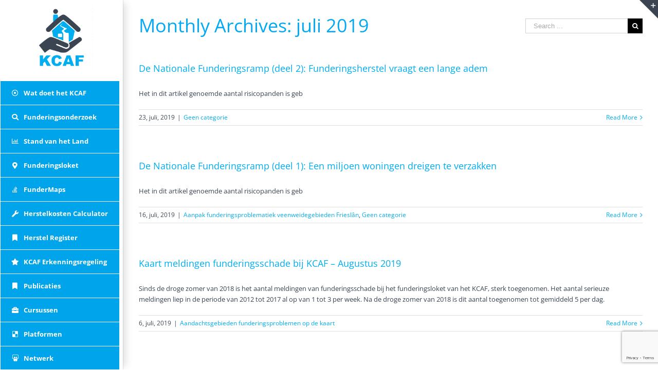

--- FILE ---
content_type: text/html; charset=utf-8
request_url: https://www.google.com/recaptcha/api2/anchor?ar=1&k=6Ld_OLUmAAAAAKyHtQ5HPlRvQxSQORMMAXQy-58m&co=aHR0cHM6Ly93d3cua2NhZi5ubDo0NDM.&hl=en&v=PoyoqOPhxBO7pBk68S4YbpHZ&size=invisible&anchor-ms=20000&execute-ms=30000&cb=ao8cwbfhuhki
body_size: 48756
content:
<!DOCTYPE HTML><html dir="ltr" lang="en"><head><meta http-equiv="Content-Type" content="text/html; charset=UTF-8">
<meta http-equiv="X-UA-Compatible" content="IE=edge">
<title>reCAPTCHA</title>
<style type="text/css">
/* cyrillic-ext */
@font-face {
  font-family: 'Roboto';
  font-style: normal;
  font-weight: 400;
  font-stretch: 100%;
  src: url(//fonts.gstatic.com/s/roboto/v48/KFO7CnqEu92Fr1ME7kSn66aGLdTylUAMa3GUBHMdazTgWw.woff2) format('woff2');
  unicode-range: U+0460-052F, U+1C80-1C8A, U+20B4, U+2DE0-2DFF, U+A640-A69F, U+FE2E-FE2F;
}
/* cyrillic */
@font-face {
  font-family: 'Roboto';
  font-style: normal;
  font-weight: 400;
  font-stretch: 100%;
  src: url(//fonts.gstatic.com/s/roboto/v48/KFO7CnqEu92Fr1ME7kSn66aGLdTylUAMa3iUBHMdazTgWw.woff2) format('woff2');
  unicode-range: U+0301, U+0400-045F, U+0490-0491, U+04B0-04B1, U+2116;
}
/* greek-ext */
@font-face {
  font-family: 'Roboto';
  font-style: normal;
  font-weight: 400;
  font-stretch: 100%;
  src: url(//fonts.gstatic.com/s/roboto/v48/KFO7CnqEu92Fr1ME7kSn66aGLdTylUAMa3CUBHMdazTgWw.woff2) format('woff2');
  unicode-range: U+1F00-1FFF;
}
/* greek */
@font-face {
  font-family: 'Roboto';
  font-style: normal;
  font-weight: 400;
  font-stretch: 100%;
  src: url(//fonts.gstatic.com/s/roboto/v48/KFO7CnqEu92Fr1ME7kSn66aGLdTylUAMa3-UBHMdazTgWw.woff2) format('woff2');
  unicode-range: U+0370-0377, U+037A-037F, U+0384-038A, U+038C, U+038E-03A1, U+03A3-03FF;
}
/* math */
@font-face {
  font-family: 'Roboto';
  font-style: normal;
  font-weight: 400;
  font-stretch: 100%;
  src: url(//fonts.gstatic.com/s/roboto/v48/KFO7CnqEu92Fr1ME7kSn66aGLdTylUAMawCUBHMdazTgWw.woff2) format('woff2');
  unicode-range: U+0302-0303, U+0305, U+0307-0308, U+0310, U+0312, U+0315, U+031A, U+0326-0327, U+032C, U+032F-0330, U+0332-0333, U+0338, U+033A, U+0346, U+034D, U+0391-03A1, U+03A3-03A9, U+03B1-03C9, U+03D1, U+03D5-03D6, U+03F0-03F1, U+03F4-03F5, U+2016-2017, U+2034-2038, U+203C, U+2040, U+2043, U+2047, U+2050, U+2057, U+205F, U+2070-2071, U+2074-208E, U+2090-209C, U+20D0-20DC, U+20E1, U+20E5-20EF, U+2100-2112, U+2114-2115, U+2117-2121, U+2123-214F, U+2190, U+2192, U+2194-21AE, U+21B0-21E5, U+21F1-21F2, U+21F4-2211, U+2213-2214, U+2216-22FF, U+2308-230B, U+2310, U+2319, U+231C-2321, U+2336-237A, U+237C, U+2395, U+239B-23B7, U+23D0, U+23DC-23E1, U+2474-2475, U+25AF, U+25B3, U+25B7, U+25BD, U+25C1, U+25CA, U+25CC, U+25FB, U+266D-266F, U+27C0-27FF, U+2900-2AFF, U+2B0E-2B11, U+2B30-2B4C, U+2BFE, U+3030, U+FF5B, U+FF5D, U+1D400-1D7FF, U+1EE00-1EEFF;
}
/* symbols */
@font-face {
  font-family: 'Roboto';
  font-style: normal;
  font-weight: 400;
  font-stretch: 100%;
  src: url(//fonts.gstatic.com/s/roboto/v48/KFO7CnqEu92Fr1ME7kSn66aGLdTylUAMaxKUBHMdazTgWw.woff2) format('woff2');
  unicode-range: U+0001-000C, U+000E-001F, U+007F-009F, U+20DD-20E0, U+20E2-20E4, U+2150-218F, U+2190, U+2192, U+2194-2199, U+21AF, U+21E6-21F0, U+21F3, U+2218-2219, U+2299, U+22C4-22C6, U+2300-243F, U+2440-244A, U+2460-24FF, U+25A0-27BF, U+2800-28FF, U+2921-2922, U+2981, U+29BF, U+29EB, U+2B00-2BFF, U+4DC0-4DFF, U+FFF9-FFFB, U+10140-1018E, U+10190-1019C, U+101A0, U+101D0-101FD, U+102E0-102FB, U+10E60-10E7E, U+1D2C0-1D2D3, U+1D2E0-1D37F, U+1F000-1F0FF, U+1F100-1F1AD, U+1F1E6-1F1FF, U+1F30D-1F30F, U+1F315, U+1F31C, U+1F31E, U+1F320-1F32C, U+1F336, U+1F378, U+1F37D, U+1F382, U+1F393-1F39F, U+1F3A7-1F3A8, U+1F3AC-1F3AF, U+1F3C2, U+1F3C4-1F3C6, U+1F3CA-1F3CE, U+1F3D4-1F3E0, U+1F3ED, U+1F3F1-1F3F3, U+1F3F5-1F3F7, U+1F408, U+1F415, U+1F41F, U+1F426, U+1F43F, U+1F441-1F442, U+1F444, U+1F446-1F449, U+1F44C-1F44E, U+1F453, U+1F46A, U+1F47D, U+1F4A3, U+1F4B0, U+1F4B3, U+1F4B9, U+1F4BB, U+1F4BF, U+1F4C8-1F4CB, U+1F4D6, U+1F4DA, U+1F4DF, U+1F4E3-1F4E6, U+1F4EA-1F4ED, U+1F4F7, U+1F4F9-1F4FB, U+1F4FD-1F4FE, U+1F503, U+1F507-1F50B, U+1F50D, U+1F512-1F513, U+1F53E-1F54A, U+1F54F-1F5FA, U+1F610, U+1F650-1F67F, U+1F687, U+1F68D, U+1F691, U+1F694, U+1F698, U+1F6AD, U+1F6B2, U+1F6B9-1F6BA, U+1F6BC, U+1F6C6-1F6CF, U+1F6D3-1F6D7, U+1F6E0-1F6EA, U+1F6F0-1F6F3, U+1F6F7-1F6FC, U+1F700-1F7FF, U+1F800-1F80B, U+1F810-1F847, U+1F850-1F859, U+1F860-1F887, U+1F890-1F8AD, U+1F8B0-1F8BB, U+1F8C0-1F8C1, U+1F900-1F90B, U+1F93B, U+1F946, U+1F984, U+1F996, U+1F9E9, U+1FA00-1FA6F, U+1FA70-1FA7C, U+1FA80-1FA89, U+1FA8F-1FAC6, U+1FACE-1FADC, U+1FADF-1FAE9, U+1FAF0-1FAF8, U+1FB00-1FBFF;
}
/* vietnamese */
@font-face {
  font-family: 'Roboto';
  font-style: normal;
  font-weight: 400;
  font-stretch: 100%;
  src: url(//fonts.gstatic.com/s/roboto/v48/KFO7CnqEu92Fr1ME7kSn66aGLdTylUAMa3OUBHMdazTgWw.woff2) format('woff2');
  unicode-range: U+0102-0103, U+0110-0111, U+0128-0129, U+0168-0169, U+01A0-01A1, U+01AF-01B0, U+0300-0301, U+0303-0304, U+0308-0309, U+0323, U+0329, U+1EA0-1EF9, U+20AB;
}
/* latin-ext */
@font-face {
  font-family: 'Roboto';
  font-style: normal;
  font-weight: 400;
  font-stretch: 100%;
  src: url(//fonts.gstatic.com/s/roboto/v48/KFO7CnqEu92Fr1ME7kSn66aGLdTylUAMa3KUBHMdazTgWw.woff2) format('woff2');
  unicode-range: U+0100-02BA, U+02BD-02C5, U+02C7-02CC, U+02CE-02D7, U+02DD-02FF, U+0304, U+0308, U+0329, U+1D00-1DBF, U+1E00-1E9F, U+1EF2-1EFF, U+2020, U+20A0-20AB, U+20AD-20C0, U+2113, U+2C60-2C7F, U+A720-A7FF;
}
/* latin */
@font-face {
  font-family: 'Roboto';
  font-style: normal;
  font-weight: 400;
  font-stretch: 100%;
  src: url(//fonts.gstatic.com/s/roboto/v48/KFO7CnqEu92Fr1ME7kSn66aGLdTylUAMa3yUBHMdazQ.woff2) format('woff2');
  unicode-range: U+0000-00FF, U+0131, U+0152-0153, U+02BB-02BC, U+02C6, U+02DA, U+02DC, U+0304, U+0308, U+0329, U+2000-206F, U+20AC, U+2122, U+2191, U+2193, U+2212, U+2215, U+FEFF, U+FFFD;
}
/* cyrillic-ext */
@font-face {
  font-family: 'Roboto';
  font-style: normal;
  font-weight: 500;
  font-stretch: 100%;
  src: url(//fonts.gstatic.com/s/roboto/v48/KFO7CnqEu92Fr1ME7kSn66aGLdTylUAMa3GUBHMdazTgWw.woff2) format('woff2');
  unicode-range: U+0460-052F, U+1C80-1C8A, U+20B4, U+2DE0-2DFF, U+A640-A69F, U+FE2E-FE2F;
}
/* cyrillic */
@font-face {
  font-family: 'Roboto';
  font-style: normal;
  font-weight: 500;
  font-stretch: 100%;
  src: url(//fonts.gstatic.com/s/roboto/v48/KFO7CnqEu92Fr1ME7kSn66aGLdTylUAMa3iUBHMdazTgWw.woff2) format('woff2');
  unicode-range: U+0301, U+0400-045F, U+0490-0491, U+04B0-04B1, U+2116;
}
/* greek-ext */
@font-face {
  font-family: 'Roboto';
  font-style: normal;
  font-weight: 500;
  font-stretch: 100%;
  src: url(//fonts.gstatic.com/s/roboto/v48/KFO7CnqEu92Fr1ME7kSn66aGLdTylUAMa3CUBHMdazTgWw.woff2) format('woff2');
  unicode-range: U+1F00-1FFF;
}
/* greek */
@font-face {
  font-family: 'Roboto';
  font-style: normal;
  font-weight: 500;
  font-stretch: 100%;
  src: url(//fonts.gstatic.com/s/roboto/v48/KFO7CnqEu92Fr1ME7kSn66aGLdTylUAMa3-UBHMdazTgWw.woff2) format('woff2');
  unicode-range: U+0370-0377, U+037A-037F, U+0384-038A, U+038C, U+038E-03A1, U+03A3-03FF;
}
/* math */
@font-face {
  font-family: 'Roboto';
  font-style: normal;
  font-weight: 500;
  font-stretch: 100%;
  src: url(//fonts.gstatic.com/s/roboto/v48/KFO7CnqEu92Fr1ME7kSn66aGLdTylUAMawCUBHMdazTgWw.woff2) format('woff2');
  unicode-range: U+0302-0303, U+0305, U+0307-0308, U+0310, U+0312, U+0315, U+031A, U+0326-0327, U+032C, U+032F-0330, U+0332-0333, U+0338, U+033A, U+0346, U+034D, U+0391-03A1, U+03A3-03A9, U+03B1-03C9, U+03D1, U+03D5-03D6, U+03F0-03F1, U+03F4-03F5, U+2016-2017, U+2034-2038, U+203C, U+2040, U+2043, U+2047, U+2050, U+2057, U+205F, U+2070-2071, U+2074-208E, U+2090-209C, U+20D0-20DC, U+20E1, U+20E5-20EF, U+2100-2112, U+2114-2115, U+2117-2121, U+2123-214F, U+2190, U+2192, U+2194-21AE, U+21B0-21E5, U+21F1-21F2, U+21F4-2211, U+2213-2214, U+2216-22FF, U+2308-230B, U+2310, U+2319, U+231C-2321, U+2336-237A, U+237C, U+2395, U+239B-23B7, U+23D0, U+23DC-23E1, U+2474-2475, U+25AF, U+25B3, U+25B7, U+25BD, U+25C1, U+25CA, U+25CC, U+25FB, U+266D-266F, U+27C0-27FF, U+2900-2AFF, U+2B0E-2B11, U+2B30-2B4C, U+2BFE, U+3030, U+FF5B, U+FF5D, U+1D400-1D7FF, U+1EE00-1EEFF;
}
/* symbols */
@font-face {
  font-family: 'Roboto';
  font-style: normal;
  font-weight: 500;
  font-stretch: 100%;
  src: url(//fonts.gstatic.com/s/roboto/v48/KFO7CnqEu92Fr1ME7kSn66aGLdTylUAMaxKUBHMdazTgWw.woff2) format('woff2');
  unicode-range: U+0001-000C, U+000E-001F, U+007F-009F, U+20DD-20E0, U+20E2-20E4, U+2150-218F, U+2190, U+2192, U+2194-2199, U+21AF, U+21E6-21F0, U+21F3, U+2218-2219, U+2299, U+22C4-22C6, U+2300-243F, U+2440-244A, U+2460-24FF, U+25A0-27BF, U+2800-28FF, U+2921-2922, U+2981, U+29BF, U+29EB, U+2B00-2BFF, U+4DC0-4DFF, U+FFF9-FFFB, U+10140-1018E, U+10190-1019C, U+101A0, U+101D0-101FD, U+102E0-102FB, U+10E60-10E7E, U+1D2C0-1D2D3, U+1D2E0-1D37F, U+1F000-1F0FF, U+1F100-1F1AD, U+1F1E6-1F1FF, U+1F30D-1F30F, U+1F315, U+1F31C, U+1F31E, U+1F320-1F32C, U+1F336, U+1F378, U+1F37D, U+1F382, U+1F393-1F39F, U+1F3A7-1F3A8, U+1F3AC-1F3AF, U+1F3C2, U+1F3C4-1F3C6, U+1F3CA-1F3CE, U+1F3D4-1F3E0, U+1F3ED, U+1F3F1-1F3F3, U+1F3F5-1F3F7, U+1F408, U+1F415, U+1F41F, U+1F426, U+1F43F, U+1F441-1F442, U+1F444, U+1F446-1F449, U+1F44C-1F44E, U+1F453, U+1F46A, U+1F47D, U+1F4A3, U+1F4B0, U+1F4B3, U+1F4B9, U+1F4BB, U+1F4BF, U+1F4C8-1F4CB, U+1F4D6, U+1F4DA, U+1F4DF, U+1F4E3-1F4E6, U+1F4EA-1F4ED, U+1F4F7, U+1F4F9-1F4FB, U+1F4FD-1F4FE, U+1F503, U+1F507-1F50B, U+1F50D, U+1F512-1F513, U+1F53E-1F54A, U+1F54F-1F5FA, U+1F610, U+1F650-1F67F, U+1F687, U+1F68D, U+1F691, U+1F694, U+1F698, U+1F6AD, U+1F6B2, U+1F6B9-1F6BA, U+1F6BC, U+1F6C6-1F6CF, U+1F6D3-1F6D7, U+1F6E0-1F6EA, U+1F6F0-1F6F3, U+1F6F7-1F6FC, U+1F700-1F7FF, U+1F800-1F80B, U+1F810-1F847, U+1F850-1F859, U+1F860-1F887, U+1F890-1F8AD, U+1F8B0-1F8BB, U+1F8C0-1F8C1, U+1F900-1F90B, U+1F93B, U+1F946, U+1F984, U+1F996, U+1F9E9, U+1FA00-1FA6F, U+1FA70-1FA7C, U+1FA80-1FA89, U+1FA8F-1FAC6, U+1FACE-1FADC, U+1FADF-1FAE9, U+1FAF0-1FAF8, U+1FB00-1FBFF;
}
/* vietnamese */
@font-face {
  font-family: 'Roboto';
  font-style: normal;
  font-weight: 500;
  font-stretch: 100%;
  src: url(//fonts.gstatic.com/s/roboto/v48/KFO7CnqEu92Fr1ME7kSn66aGLdTylUAMa3OUBHMdazTgWw.woff2) format('woff2');
  unicode-range: U+0102-0103, U+0110-0111, U+0128-0129, U+0168-0169, U+01A0-01A1, U+01AF-01B0, U+0300-0301, U+0303-0304, U+0308-0309, U+0323, U+0329, U+1EA0-1EF9, U+20AB;
}
/* latin-ext */
@font-face {
  font-family: 'Roboto';
  font-style: normal;
  font-weight: 500;
  font-stretch: 100%;
  src: url(//fonts.gstatic.com/s/roboto/v48/KFO7CnqEu92Fr1ME7kSn66aGLdTylUAMa3KUBHMdazTgWw.woff2) format('woff2');
  unicode-range: U+0100-02BA, U+02BD-02C5, U+02C7-02CC, U+02CE-02D7, U+02DD-02FF, U+0304, U+0308, U+0329, U+1D00-1DBF, U+1E00-1E9F, U+1EF2-1EFF, U+2020, U+20A0-20AB, U+20AD-20C0, U+2113, U+2C60-2C7F, U+A720-A7FF;
}
/* latin */
@font-face {
  font-family: 'Roboto';
  font-style: normal;
  font-weight: 500;
  font-stretch: 100%;
  src: url(//fonts.gstatic.com/s/roboto/v48/KFO7CnqEu92Fr1ME7kSn66aGLdTylUAMa3yUBHMdazQ.woff2) format('woff2');
  unicode-range: U+0000-00FF, U+0131, U+0152-0153, U+02BB-02BC, U+02C6, U+02DA, U+02DC, U+0304, U+0308, U+0329, U+2000-206F, U+20AC, U+2122, U+2191, U+2193, U+2212, U+2215, U+FEFF, U+FFFD;
}
/* cyrillic-ext */
@font-face {
  font-family: 'Roboto';
  font-style: normal;
  font-weight: 900;
  font-stretch: 100%;
  src: url(//fonts.gstatic.com/s/roboto/v48/KFO7CnqEu92Fr1ME7kSn66aGLdTylUAMa3GUBHMdazTgWw.woff2) format('woff2');
  unicode-range: U+0460-052F, U+1C80-1C8A, U+20B4, U+2DE0-2DFF, U+A640-A69F, U+FE2E-FE2F;
}
/* cyrillic */
@font-face {
  font-family: 'Roboto';
  font-style: normal;
  font-weight: 900;
  font-stretch: 100%;
  src: url(//fonts.gstatic.com/s/roboto/v48/KFO7CnqEu92Fr1ME7kSn66aGLdTylUAMa3iUBHMdazTgWw.woff2) format('woff2');
  unicode-range: U+0301, U+0400-045F, U+0490-0491, U+04B0-04B1, U+2116;
}
/* greek-ext */
@font-face {
  font-family: 'Roboto';
  font-style: normal;
  font-weight: 900;
  font-stretch: 100%;
  src: url(//fonts.gstatic.com/s/roboto/v48/KFO7CnqEu92Fr1ME7kSn66aGLdTylUAMa3CUBHMdazTgWw.woff2) format('woff2');
  unicode-range: U+1F00-1FFF;
}
/* greek */
@font-face {
  font-family: 'Roboto';
  font-style: normal;
  font-weight: 900;
  font-stretch: 100%;
  src: url(//fonts.gstatic.com/s/roboto/v48/KFO7CnqEu92Fr1ME7kSn66aGLdTylUAMa3-UBHMdazTgWw.woff2) format('woff2');
  unicode-range: U+0370-0377, U+037A-037F, U+0384-038A, U+038C, U+038E-03A1, U+03A3-03FF;
}
/* math */
@font-face {
  font-family: 'Roboto';
  font-style: normal;
  font-weight: 900;
  font-stretch: 100%;
  src: url(//fonts.gstatic.com/s/roboto/v48/KFO7CnqEu92Fr1ME7kSn66aGLdTylUAMawCUBHMdazTgWw.woff2) format('woff2');
  unicode-range: U+0302-0303, U+0305, U+0307-0308, U+0310, U+0312, U+0315, U+031A, U+0326-0327, U+032C, U+032F-0330, U+0332-0333, U+0338, U+033A, U+0346, U+034D, U+0391-03A1, U+03A3-03A9, U+03B1-03C9, U+03D1, U+03D5-03D6, U+03F0-03F1, U+03F4-03F5, U+2016-2017, U+2034-2038, U+203C, U+2040, U+2043, U+2047, U+2050, U+2057, U+205F, U+2070-2071, U+2074-208E, U+2090-209C, U+20D0-20DC, U+20E1, U+20E5-20EF, U+2100-2112, U+2114-2115, U+2117-2121, U+2123-214F, U+2190, U+2192, U+2194-21AE, U+21B0-21E5, U+21F1-21F2, U+21F4-2211, U+2213-2214, U+2216-22FF, U+2308-230B, U+2310, U+2319, U+231C-2321, U+2336-237A, U+237C, U+2395, U+239B-23B7, U+23D0, U+23DC-23E1, U+2474-2475, U+25AF, U+25B3, U+25B7, U+25BD, U+25C1, U+25CA, U+25CC, U+25FB, U+266D-266F, U+27C0-27FF, U+2900-2AFF, U+2B0E-2B11, U+2B30-2B4C, U+2BFE, U+3030, U+FF5B, U+FF5D, U+1D400-1D7FF, U+1EE00-1EEFF;
}
/* symbols */
@font-face {
  font-family: 'Roboto';
  font-style: normal;
  font-weight: 900;
  font-stretch: 100%;
  src: url(//fonts.gstatic.com/s/roboto/v48/KFO7CnqEu92Fr1ME7kSn66aGLdTylUAMaxKUBHMdazTgWw.woff2) format('woff2');
  unicode-range: U+0001-000C, U+000E-001F, U+007F-009F, U+20DD-20E0, U+20E2-20E4, U+2150-218F, U+2190, U+2192, U+2194-2199, U+21AF, U+21E6-21F0, U+21F3, U+2218-2219, U+2299, U+22C4-22C6, U+2300-243F, U+2440-244A, U+2460-24FF, U+25A0-27BF, U+2800-28FF, U+2921-2922, U+2981, U+29BF, U+29EB, U+2B00-2BFF, U+4DC0-4DFF, U+FFF9-FFFB, U+10140-1018E, U+10190-1019C, U+101A0, U+101D0-101FD, U+102E0-102FB, U+10E60-10E7E, U+1D2C0-1D2D3, U+1D2E0-1D37F, U+1F000-1F0FF, U+1F100-1F1AD, U+1F1E6-1F1FF, U+1F30D-1F30F, U+1F315, U+1F31C, U+1F31E, U+1F320-1F32C, U+1F336, U+1F378, U+1F37D, U+1F382, U+1F393-1F39F, U+1F3A7-1F3A8, U+1F3AC-1F3AF, U+1F3C2, U+1F3C4-1F3C6, U+1F3CA-1F3CE, U+1F3D4-1F3E0, U+1F3ED, U+1F3F1-1F3F3, U+1F3F5-1F3F7, U+1F408, U+1F415, U+1F41F, U+1F426, U+1F43F, U+1F441-1F442, U+1F444, U+1F446-1F449, U+1F44C-1F44E, U+1F453, U+1F46A, U+1F47D, U+1F4A3, U+1F4B0, U+1F4B3, U+1F4B9, U+1F4BB, U+1F4BF, U+1F4C8-1F4CB, U+1F4D6, U+1F4DA, U+1F4DF, U+1F4E3-1F4E6, U+1F4EA-1F4ED, U+1F4F7, U+1F4F9-1F4FB, U+1F4FD-1F4FE, U+1F503, U+1F507-1F50B, U+1F50D, U+1F512-1F513, U+1F53E-1F54A, U+1F54F-1F5FA, U+1F610, U+1F650-1F67F, U+1F687, U+1F68D, U+1F691, U+1F694, U+1F698, U+1F6AD, U+1F6B2, U+1F6B9-1F6BA, U+1F6BC, U+1F6C6-1F6CF, U+1F6D3-1F6D7, U+1F6E0-1F6EA, U+1F6F0-1F6F3, U+1F6F7-1F6FC, U+1F700-1F7FF, U+1F800-1F80B, U+1F810-1F847, U+1F850-1F859, U+1F860-1F887, U+1F890-1F8AD, U+1F8B0-1F8BB, U+1F8C0-1F8C1, U+1F900-1F90B, U+1F93B, U+1F946, U+1F984, U+1F996, U+1F9E9, U+1FA00-1FA6F, U+1FA70-1FA7C, U+1FA80-1FA89, U+1FA8F-1FAC6, U+1FACE-1FADC, U+1FADF-1FAE9, U+1FAF0-1FAF8, U+1FB00-1FBFF;
}
/* vietnamese */
@font-face {
  font-family: 'Roboto';
  font-style: normal;
  font-weight: 900;
  font-stretch: 100%;
  src: url(//fonts.gstatic.com/s/roboto/v48/KFO7CnqEu92Fr1ME7kSn66aGLdTylUAMa3OUBHMdazTgWw.woff2) format('woff2');
  unicode-range: U+0102-0103, U+0110-0111, U+0128-0129, U+0168-0169, U+01A0-01A1, U+01AF-01B0, U+0300-0301, U+0303-0304, U+0308-0309, U+0323, U+0329, U+1EA0-1EF9, U+20AB;
}
/* latin-ext */
@font-face {
  font-family: 'Roboto';
  font-style: normal;
  font-weight: 900;
  font-stretch: 100%;
  src: url(//fonts.gstatic.com/s/roboto/v48/KFO7CnqEu92Fr1ME7kSn66aGLdTylUAMa3KUBHMdazTgWw.woff2) format('woff2');
  unicode-range: U+0100-02BA, U+02BD-02C5, U+02C7-02CC, U+02CE-02D7, U+02DD-02FF, U+0304, U+0308, U+0329, U+1D00-1DBF, U+1E00-1E9F, U+1EF2-1EFF, U+2020, U+20A0-20AB, U+20AD-20C0, U+2113, U+2C60-2C7F, U+A720-A7FF;
}
/* latin */
@font-face {
  font-family: 'Roboto';
  font-style: normal;
  font-weight: 900;
  font-stretch: 100%;
  src: url(//fonts.gstatic.com/s/roboto/v48/KFO7CnqEu92Fr1ME7kSn66aGLdTylUAMa3yUBHMdazQ.woff2) format('woff2');
  unicode-range: U+0000-00FF, U+0131, U+0152-0153, U+02BB-02BC, U+02C6, U+02DA, U+02DC, U+0304, U+0308, U+0329, U+2000-206F, U+20AC, U+2122, U+2191, U+2193, U+2212, U+2215, U+FEFF, U+FFFD;
}

</style>
<link rel="stylesheet" type="text/css" href="https://www.gstatic.com/recaptcha/releases/PoyoqOPhxBO7pBk68S4YbpHZ/styles__ltr.css">
<script nonce="ZZnYfXGHeI2qcCYxwwvW_A" type="text/javascript">window['__recaptcha_api'] = 'https://www.google.com/recaptcha/api2/';</script>
<script type="text/javascript" src="https://www.gstatic.com/recaptcha/releases/PoyoqOPhxBO7pBk68S4YbpHZ/recaptcha__en.js" nonce="ZZnYfXGHeI2qcCYxwwvW_A">
      
    </script></head>
<body><div id="rc-anchor-alert" class="rc-anchor-alert"></div>
<input type="hidden" id="recaptcha-token" value="[base64]">
<script type="text/javascript" nonce="ZZnYfXGHeI2qcCYxwwvW_A">
      recaptcha.anchor.Main.init("[\x22ainput\x22,[\x22bgdata\x22,\x22\x22,\[base64]/[base64]/[base64]/ZyhXLGgpOnEoW04sMjEsbF0sVywwKSxoKSxmYWxzZSxmYWxzZSl9Y2F0Y2goayl7RygzNTgsVyk/[base64]/[base64]/[base64]/[base64]/[base64]/[base64]/[base64]/bmV3IEJbT10oRFswXSk6dz09Mj9uZXcgQltPXShEWzBdLERbMV0pOnc9PTM/bmV3IEJbT10oRFswXSxEWzFdLERbMl0pOnc9PTQ/[base64]/[base64]/[base64]/[base64]/[base64]\\u003d\x22,\[base64]\\u003d\x22,\[base64]/[base64]/DkFt4fcK+w7MeT8KQXEfCmSHCl2jDlHUIBxbDocO2wrBDPcOiHAjCocKiHUxAwo7DtsKjwr/DnG/[base64]/[base64]/DsCjDrcKvwoF6NAXDiAN/wpFQAsOow7sIwohNLULDjcObEsO/wpxdfTsSw6LCtsOHIjTCgsO0w5vDuUjDqMKyLGEZwolyw5kSTMOwwrJVc0/[base64]/DtcOdwp3DoRnCkRMwwqfCtyPDgsKiw6XDnsOgOsO3w6rDisO5aSI6A8KDw6rDoxx8w5DDmm/DhsKTD27DjX1Da1E0wpTClwvCpcK3wrLDv0xUw5YEw7t5wo0MLH/DsiLDqcKpw6vDicKCe8KiZ0hFJDzCm8KOJkvDl2M7wrPCmG5gw70fInB4dTpUwpDCisKsFxc5wqfCglZsw6gtwqbDk8ODZSTDu8Khwp7CqmnDsCFqw7/CpMKrPMK1wqHDgsO/w7hkwrBoeMOZAcKIFsOKwobCrMK8w4nDqVHCji7DnsOeYsKfw7bCjsKrXsOSwpI8ZhrCohfDmmF8wp/CgzphwrrDpMOTGsORc8OoKiXDkm3CpsOVIsOjwrlZw6zChcK+wqTDjzEVNMOCFGzDm1LCjVzCgFzCvkcRwp8rLcKbw6rDq8KZwohqYGLCl11cBUnDuMOKTsOCd2t2w6M8a8OSXcO1wrjCu8ObLw/[base64]/wrHCuyHDmsKmVUw+wrfDlEAhHMK0woXDl8OAacOaOsOGworDm0JeAVnDkhnCqcO5wrbDlUHCnsOPfSLCksKlwo0vd1DDjm/[base64]/[base64]/[base64]/[base64]/F8O1w5U8JMOtw5XDvgxjIFM9wqQ4U0zDsHlBwqXCosKMwp0lwoXDscOCwrnCrMKcHkTClnTClCvDlsK9wr5oLMKHRcKhwrc6GA7CmzTCkEY2w6MGBT3DhsKXwoLDpE0dQj0ewogBwq5rwqRdOi3DpXvDu1tMwqd6w6kqw6hBw5LCrl/[base64]/wppHwrjDiRpzWkM/AcK1wpnDt8OQwobCksOSLEgBeFxeCcKHwrV6w6hNw7rCoMOfw53CrkR9w50vwrrDqsOYw5bDisK7eTEvwpAHDTc+wqjCqUVOwrVtwqvDkMKYwpVPbFc1c8Ohw69ewp8oTXd7UMOcw6w5WkpubT7Dnl/DszgVw7LCtUbDuMKxAmZye8KJwqvDgxHDoQQqEEDDoMOww5c0w6dIN8KWwobDkcODwobCv8OIw7bChcKwPMKbwrfCgj/CvsKrwp8OLsO3JA5swqbCk8Kuw57ChEbDqFt8w4PDvF8jw7Bqw7TCvcOTaBTCmsOAwoEJwoHCvDY3ex/DiXTDt8KjwqjCgMOgEcOpw7ExQMKfw47CqcOVHg7DtVnCqUR4wr7DsS7CgsKNKjdhJ2HCqcOyRsKkYCTCrSzCqsOBwoIOwqnCgwPDuGVvw47CvWzClADCncOLUMK1w5PCgVkxe3fDiGVCCMOdVsKXTWcVK1/[base64]/Dj8Kyf8O0wqUQOlPDvhnDnsOrXcO2XENUw4LDv8K0w4cSRsKbwr5INcONw6NCKMKqw6VATsKTSxgpwpVuw5jCnsKqwqzCl8KrS8Ozw5fCh3V5w77DlFHDvcKVJsK6cMKZw4wTU8K+WcK5w6sNEcOLwrrDlMO5Thsmw55GI8Owwpd/w6tywp/Duz7CvS3CvMKdwq/Cl8KCwo/CvDjDkMKxw5zCqcORRcORdU0uAGJnKljDoEYFw4nCunDCiMOoZTEKdsKVdSrDkDHCrE/DucO1NsK7cTjCqMKXTSDCjMO/PcOITWHCg13DgizCtA9AXMK3wqt2w4zChMKxw5nCqFTCqQhKQwd1FDRGXMKPQ0Nnw5fDuMOILykELMOOABhhwrrDqsOPwptqw5XDoHrDhj3Cm8KVB17DilIEM2lKB28yw59Xw5HCr3/Ch8OawrHCpnQ2wqHCplkww7HCi3VwCyrCjUrCpcKIw5Aqw7HCkMOmw4jDocKNw41YQSwOO8KBIGIXw53CgMKVb8OJOMO3I8K1w6PCoxMgJsK/acOdwoNdw6zCgR7DqAbDusKPw4nCrn5YN8KvNEV8DQzCjsO9wptQw47DkMKHP1nCpyMeOsOaw5ZRw7gvwoRPwqHDksOJZ3XDtMKGwrXDrW/[base64]/CvcO/F8KuAcO0w6UrfcKgw75Td8OiwrvDqBrCvsKGNgfCpcKfZsOSCcOkw5HDusOxTCzCu8OvwpzCpcO2LMK/wqfDjcKbw5Izwrh5CRk0w6JfcHcbcAXCnVPDrMOqF8K2XMOEw60+WcOCBMKNwpkRwpnCn8Olw7/DjTbCssOVDMKkeW4WZx3Dt8O3HsOOw4DCicKxwoxTw4HDuA0hN0zCniAlS1wsHVkGw5MAEsOkw4pRDhvChRzDqMONw5d9wrdofMKnHk7Dt00WLcKrXDAFwonCpcOMesK3YHtbw6xPC3HCgcOSaQLDlCRDw6/Du8KJw6V5w5bCncK/D8O/ZkbCum3DicO1wqjCgD8dw5/[base64]/DlcKNDcKjJMOaMMKYGUwTw4UBWD/[base64]/DiGp7woVww7ZnVSPCm8OjAcORwrvCpk4gTwNzDTvDqMOew5DDq8Kxw7BJYsO3MjJVwrjCkTwlwoPDv8KFHBfDosKSwqo0LlHCjTtSw5AKw4HChFgSQsOsfR0vwqkxKMOdw7QewrJBXcOYK8O2w6x/DgrDpQPCpMKLJ8KfFcK0KsK8w53Cg8O1wpU6w63CrkYzw4zCkR3Cp3MQw6kzH8OIJQvCuMK9wq7Dk8O7OMKLUsOUTR0jw5tjwrgjF8OJw6XDoV3DuixZNcONOMK5w7fDq8K2woDCrcK/wq7CsMOQKcOCZzt2IcKmJzTDucOIw6dTfDAwUX3DnMK9w5TCgjBCw7Aew5UDYzzCrcOKw5XDgsK/[base64]/DqT4yw57Dj1IXW8KLbsKWVwDCnsOkJsO6DsK7woFHw5DCnl/[base64]/CscOAwojDlw7DnATCscKAw4zDqMOswp4KwrNbA8ORwp1Two55bcOiwpMVdcK/w4N/SsKQw7Vgw6VPw67CnB3DrSnCvG/Cl8OMNsKZwpV7wpbDtMOSJcOpKBADA8KcZTBaLsOXJMKXYMOKH8Okw4HDt3HDkMKkw7DCpgrCuy0HdGDCjgkiwqpzw449w57CiQLCukvCo8KnOsOCwpFlwrnDnsK1w5/DoU8VUMKNYsKDw6zCs8OseC9DD2DComklwrjDvHlyw77DuUTCp1xnw5wuE0HClMOrwoItw7zDrGw9EsKZGcKKHsK8VBxbE8O3ScOFw5ZKBgbDjn7CpMKLXlBiOAYWwp88I8K4w5Zkw5/Dn0NUwrHDjynDocKPw6nDgxDDuivDoSEgwoTDozoBRMO0BwHCjnjDlMOZw5ABGGhiw4M8eMOtNsKdL1wnDRPCtX/CjMKkB8OhL8OTf17CiMKzPcKDbUXDi1XCu8KXJcO8wp/DqDUgWwN1wrLDm8KhwpDDq8OIw57Cl8KmSg1Pw4/Cv1DDjsOhwrQIV1LCgcOPCg1fwrPDocKxw415w6TCgAx2w5smwoo3YnfDvFsKw7LDn8KsAsKaw4Fjfi93IB7DrsKjFBPChsO1BFp/[base64]/wqXDpEAzOsKTw7k3w5cdw4TDtcKpwoA9SMKlWMOiworDtiXCkDbDpFhkAQcjGWzCtsK5MsOVA2xgJG7DuXBnCiNCw4EHSwrDoDYsM1rCsy93woRRwodwHsOPYMOUwq/DoMO5XsKmw5A1DRAxTMK9woDCocOAwohGw7khw63DicKHdsK5wpwkFcK3w78Sw77Cp8ORwpcdX8KcJ8ObIcOGw4Nfw6k2w5Zaw7bCrHUpw6/[base64]/w4bCn8Olw5s9wrfCmcKJwr9Ow5zDjcKpCQsCMzteMMKFw67DqmsBw7EME3HDq8OwecOeH8O5QFlqwpjDlTgEwpHCiBXDg8OMw71zQMO6wrl1T8KOcsK5w60iw6zDrMK7cTnCicOQw7PDtsOQwpTCl8KCGx80w78ueHvDt8KQwpfDtsOjw4TCpsKpwpHCvQ/DoURHwpDDo8KhWSkEcgDDpSR3wrzDgcORwq3DjF3ChcK2w7ZDw4bCq8K9w75MJcOMwoLCg2HDtT7DtQdiKyXDtHVmL3Utwp1wK8KxSSAfTT3Dl8OGw4dFw6Vdw57DrCbDkmrDjsK0wqPDt8KdwoknEsOYS8O1A2BSPsKbw5/CmhdJE1TDv8Kid3LCq8KHwok+woXCijvCsCvCt1TCiQrCq8O6EcKiVcOVOsOIP8KbKl8Ew5shwqVKZsKqfsOgBgh8w4nCr8KWw73Dtz90wroOwovCosOrwpZzdsKpw6LDoSvDjmPCmsOrwrZ2ZsKMw7sPw6bDosKLwrHDugvCpjo6KsOEwpJWVsKfScKwbjZgZFV/[base64]/DvMOsBGPCqsObwoPDtMKmGyLDmxgawoVZFsKIwpnDsX9Dw5tyBcO6fXYMeltewo7DlH4lKMOzSMKGe10ubzwUGcOGw6DCoMKGcMKJBT9qD13CnyIWVwrCgcKawoPChRnDrlnDksO2wrzCtwTDiR/CrMOvD8KwesKiw5nCtMOCEcKmfMOSw7nCnSnCnWXCuFsow6bCuMOCDAxwwoLDgEdzw4towq80w7pCByBswq9Vw6E0dgpDX3HDrlLDgcOSWjFFwqUlclTCmVY5B8K9N8ONwqnCvg7CtsOvwqfDmsKmIcO/[base64]/CisKhJgZQwrHCsnTCrFwAFD7CiGgaGy3Cuk3CqBhUEE/CtsOmw5TCvT/Cu00sKMO4wpkUBMOFwoUKw7DCkMOCHFRawrzCj0DChRjDqHLCnwgIE8KOLcOlwqh9w53DvyluwozCjMK2w5zCrS/Dv1ZIHxTClsObw78HP0V4A8KYw7/DozvDlylYeAnDksKJw5zClcOKHMOSw7TCsXcjw4NfQXwsf33Dj8OwU8Kjw6Bew4/CgwnDkV7DokZLd8KJSW4HNl9iCcOHJ8OkwpTCjhnChMKFw7RQw5XCgQTDicOGQcO+AMOOdXFCdVYaw4A5SlbCrcK/TkY1w5XCqVIcQcOvWWTDklbDgHUwKMOPIDbCjcOAwrnDgW4/wqLDkhFxPMOUCWwiXlrCgcKswrx5UDPDk8O+w6jCm8Krw4g2wovDv8OXw6vDkHzDjsK+w7HDmC/[base64]/wpbCr3M9wrTCp8KMwoFDwqZVAFvDqMKIwrEiBjYoNcKiwrnDtMKrOcOtPsKZwpB6GMOtw43DjsKEJzZVwpXCgQ1NTxNewqHCucOmCcOhUTzCklhqwqwRCwnCgMKhw5cNK2NmFsOPw4kLUsKwccKkwptbwodraQjDnQl6wr7DtsOqOV98w74DwrQYcsKTw4XCjk/DpcOIVsO0wqTCl0RyLgDCkMOYwrjCuDLDpXU5wopDf3/DncOywpgXHMO7c8OjXUBFwonDsGI/[base64]/DuSc6w7wzd18XwpfCtkgHw5/[base64]/Cnlkewq88w5lVIMKYecOBwq9LwqZqwrnDi1DDsnYpw47DkRzCuXHDug4EwrnDkcK2w6NaWxrDghHCvsKfwoQ2w5TCu8K9wr/ChkjCjcOhwpTDiMO1w5k4ChzCq0rCoipZEwbDgGQ/w48SwpLCnnDCvUDCqMO0wqjCiywmwrbDrsKvwpkRQsOqwr9gFVbDkm8aT8OXw54rw7HCsMOVw7rDv8OkDCvDhsKxwoHCkAjCosKDE8Kcw5rCtsKZwp/[base64]/DscK/a8KUT2LDiHl0IsOBwp0Gw7bDmsOKNAhRKnxgwql4wqsqJ8Kzw4A/wpTDilp7wrrCnkpiwr7CvBViZcOIw5TDssKrw4rDlC4KBWDDg8OkQSxxUsK+IHXClWTDo8OqZGHChRYzHwDDgQbCnMO5wr7DvcOFc2DCsjdKwpbDlQ5Fw7HChMKuwr1vwrHDvSELfBXDr8Kkw6Z0FcOYwqvDjk3DlMOlXAzCjXpvwrrCtcKkwqUnwp4/MMKcEztQU8OSwpQxYMOvZsOWwojChsK0w5rDkhJgOMKqc8KUAR3Ch0RswpwvwqolWMO9wp7CggfCtExHSsKxacO/wrlROXQZRg0wUcKGwq/[base64]/dn3CkTd7UlTDvSXCmMKdw4LDlk0HwoBxw58Ewq4STsOWaMOQBQHDk8K2w7FrFjBFO8OvAxYabMKOwq56b8OAB8OafMKYbg/Don5rPcK/w7ZBwqXDtsK1wq/DkcKFE3whw7d6YsO2w7/[base64]/DglvClsKUw5jCrsOXYMO/wrYNw7/[base64]/[base64]/DsKOw5XCvcKPAEBiwr1fwoTDi0lvw6/DtRRIw4zCisKQOG5NeTwFRMOvOU3CsTRJdxFyJRrDkg7Cu8O0Q3ALw4dnR8OpfsKhU8O0w5FKwpnDpQVDIQXCoCYGeBNzw5Z7RyrClMOmDmLCrWdLwoUfACpLw6/[base64]/[base64]/[base64]/[base64]/CiMKUwrHDq8Ktw5tQwqDDm8Kcwp4Ow7zCusOJwpHCocOhXjYdVQHDgcKnWcKwRjHDjitvMB3Cgxpqw4HCmBnCksOuwrIcwqYHUhZ4ccKHw5AsHXlTwrPCqh4pw5PCh8O5fj43woY2w5HDnsO8QsO4wq/Dtn4bw5nDvMOpF2nCrsKTwrXCsjQHeGZSwoYuPcKea3zCiwDDn8O9HcKYBcK/wr3DqQ/DqMOdbcKJwonDhMOGLsOewrdAw7fDj1Zcc8K0wo5KPzfCpWTDj8KawonDl8O7w65iwqfCkURmDcO+w7lxwoZsw7ZQw5vCn8KFb8KkwoXDqsOnfXstHRTDixZBFsKNwqUHQWsVXEHDq1nCr8OLw70wEcKAw7UXOMOJw5jDkMKNVMKkwqw3wop+wq/CsXnCijHDmcKuFMK9acKNwqvDpCF0N3UhwqXCosOFUMO9wrUGL8OVYCnDnMKcw4rCihLCkcKvw4zChsOFH8KLVmUJOMKWLS0Qw5dVw6PDvBp5wohGw4k/ZXjDq8Oqw5Y9NMKDwr/DowRZbMKkw6XDnCDCoxUDw60HwqogBMKmU0IPwp/Ds8OnEmUOw50cw7vDpgRDw6rCuCUYcC/CpjEBRcK0w5rDlFo0I8OwSmQuPsOmNiMsw5LCnsKxETPDs8OYwpDDklQJwonCvsKzw6wRwq3DhcO2E8OqOilYwpPCsxDDplwFwq7CiRk4wpXDvcK5ZFUEFcObJw1paHfDqsKDQsKFwrbDhsOadUkdwr1IKMK1fMOZIMOOHsOEN8OLwrnDt8ODB0TCggk7w6/Ct8KuMsKIw45ow7LDucO5JyZRT8ONw53ChMOTUi9uU8O2wpZIwr/Dt0TCj8OnwqwCcMKJfMObMMKrwq3DoMONXXJww40zw61dw4HCgE7Cr8KaHsO4w5XDqCofw7BCwoJwwrBTwrzDv1fDvnXCvSpnw6LCpsOAwpjDllXCmsOWw7rDpg7CiBLCoC/DusOqRmDDrDfDiMOMwr3CvcKUPsKxRcKLAsOzNMOuwo7CqcKMwo3DkGIdMxIvZ0JuUMKrKMOtw7LDrcOfwqJjwpXDrigdZcKLGyBTDcO9fHBRw5A1wqcBMsKydMKoE8OCW8KYEsKgw6xUYVfDvMO/[base64]/[base64]/wqNAw6ojw55dVVTCr8KSw5UhZhRqdEQ+OAFtVsKbIAQQw7JDw5XCisOywps9DW1ew5AaIiJuwpbDpcOmF3fCj0hhJcK8U2hLWcOGw5jDrcK4wr9HKMKDcFAfAsKccsKewqEvSMK0SDjCqMKiwoPDlMOGF8OOSTLDp8KMw7jCph/DlMKow4ZVwp4kwoDDgsK3w6cZITAWYMKaw54jwrHClQM7wqZ4Q8OkwqBXwokHLcOgCsK0w53DuMKBTsKMwqEBw6TDnsKaPBI6NsKRMg7Cv8OEwoQhw6ITwo5OwrjDiMKkcMKNw5zDpMK5w7cvMG/DocKPwpHCoMKoSnNdwqrDt8KsEQXCrMOhwp/[base64]/[base64]/DuGtjw6LCgcOkw6/DoGfCucOfNcK8LH9qBiJJehx4wpdHfcKSKMKyw4/CqMOxwrfDpS3DjMK/DWTCgnzCk8OqwqVHOhIbwqVrw75Cw6XCvsOVw5nDhMKWesOrCnscw6oFwrZIw4Ecw7DDnsKEThPCs8OSf2nClAbDkAXDh8O/[base64]/[base64]/DqMKCwoLCqMK9HkTDlkFGVcOtwq7CpklBcCFQYX1GT8KkwpIXACEECGBBw4V0w7wVwrtRM8Knw6ZxIMOjwo05wrPDrcO/BFUSODrCiBpfw6XCkMKTKyAuwppsMsOsw6zCp0fDnRUzw74HOsKkK8OMLHHDkAvDlcK4w4/Di8K8IRl7Zy1uw6I6wrwHw7vDvsKGFE7CjMObwqxZC2Bew7pdwpvCusOFwqFvPMO3wr/CgCbDvy9dBcOlwoN5DcKObFbDnMKuwqh9woHCvsOAWVrDssORwodAw6EPw4fDmgcqZMKRPS52SmjDg8KqNjMZwpnDgMKuPsOAw7/[base64]/wrcxAMO4w57DoMO5wpABPzvCjcKla8K9Ti7DhD0owrbDryPClxZSwo7CpcKeCsKTIg7CicKxwqUGNMKaw43DrnM/w7YhYMOQRMOKwqPDk8OAKMOZwqBSO8OtAsOrKzRaw5XDqybDvBrDl2jCnkfCkHpoX2kOAxdXwr7CpsO6w6x8bMKSS8Knw5/Dr1jCkcKJwp0rPMKZXF5/w6EFw6gDOcOcNysiw48wDsKva8OZTUPCrEljWsOBPXvCshlDPsOQQMO1wpNQNsOvVMOwRMKDw54vcB8IQhfCgWbCqT/Cn1NqE13DicKwwpnDtsOCGDvDoyTCn8Oww4rDtgzDv8Okw5FjWS3CgBNIJlrCtMKKVzl5w5bChcO9S3VYZ8KXYlfChMKwYm3DlsKdw5J8DiN7FsOLecKxSwpPH3XDgTrCvhwUw5nDqMKuwqtbClzDmE1MRMOKw4/DtSHDvEvCiMK/LcKcwrgcQ8KMPXMIw6lhRMKYIjddwpvDh0YIJWh4w7nDikwAwqIow5AdelgsT8Kgw71Tw6tHe8KWw7UUHsKSG8KeFgbDocOnYwBAw7/[base64]/[base64]/CjcKEw7EQSsKPUiMHwpk8N1XDpsO0w6JlBsO6KS98w7nCg1c/Z1dMW8OIwr7DjwZlwrgoIMKoJMO4wrvDu2/CtHLCssOBXMOEXhfChsOpwpbDoEhRwopXwrZCGMKOwpBjTxvDpRURDxwRRsK/wrbDtgV6eXIpwobCk8OSTcOkwojDjH/Dt3rDt8OMwoBaGjNZwrJ7EsKoasKFw4nDnlkpIcKxwp1TZ8OHwq/Dv0/DpVjCrWEpdcObw4wywq95wr1acF/CkcO9V3oPLMKuT3wOwoUUGTDCk8OxwoIPWMKWwoYRwq7Dr8KNw6suw5bCqCfDmsOVwro2w7zDk8OWwrgcwqRlcMKwJ8K/OjVRwpvDlcOzw7/Di3LDgxszwrDDm35qFsOVXVkfwo1cwrpTDk/DvEdxwrF5wrnCi8KCwoPCvHdrY8Oow7/CucKxLsOhNsOsw6EYwqTDvcO8Z8OWPcOKZMKFLQjCuwhTw7/[base64]/DjjJBwrPChgBOLx18wr1iS2k7wrbCrlnDssKaIcO6WcO0dcOjwoXCk8KcZMORw6LCisOZe8Ojw57DmcKaZxTDpSzDhVPDixBkWFYYw4zDgzPCucKNw4LCscOvwrJDG8KOw7FMDTBCwqtdwodWwrrDngcJwqbCvT83M8OBw4/CssKpZ3XCisOcd8KZBMKJJ0oVZEbDscKFE8KOw5lGw4vChF4sw78fw4DDgcKoRXkVZTAZw6PDsCjCuW/[base64]/DksO6wr8kfMKMdwV3J8KAPy13w4VkNcKqDTNiXMKDwp15EsKURx/Ck0Uaw4VfwrjDkcKvwpLDnl3Ci8K5BsO7woXCpcK/WQHDksK2w5vCtSHCtmoVw4PDiQ8iw5JIZQHDk8KYwoPDsWTCj2nCvsOKwo1dwrxOw6kHwqxewpPDgTocJcOjV8OCwrzClyR3w5hfwpIALcOmwoTCjzPCnMOCBcO9fsKKwoDDnErDtyVDwo7DhcKKw5kFwq9cw5zChMOoRCjDqVpVJmrCum/[base64]/DkjLCghUVw5wcw7olw7LCvCZnw4ojE8KLOSseWjvDtsOOSCPDtcOSwpBtw5pzw5bCp8Ocw5otIsONw7JfYBnDr8Oow5gSwoMlU8KQwpFZc8KYwp7ChHvDl2zCpcOkwoZRZWsIwrp+G8KYdmYlwrEYDcOpwqrCo3lDGcKDWcOwWsO/CMO4Ei/DnmLDp8KGVsKAJGxGw55RIALCp8KEwpYtA8K+IsO8wo/DkBDDuDTDuFwfO8OFa8OTwrDCqFXCiD1wdijDqxs7w6NWw5Zvw7LDsU/DmsOaHBrDvcO5wpRsIsKYwrnDvDPCgMKTwoYFw4x8aMKuOsKBBsK+a8KuI8O+bVPCjUjCjcObw6rDpjnDtg8/[base64]/w59Pw7vCo8OXIMOeNcKvJsKKG05zwoXDhmfCuxHDvCbDsEHCvcKOBcO0RjUTBVdQGMKDw5dNw65hX8Ojwo/[base64]/DhAV9w589w6DCtnJJMh94wr4bAsOyDn0ZDMKoQMKUGlUVw5DDu8KxwokpA0/ClH3ClRbDqBFqARLCsRLCkcK4PsOiw7E7Vhg/[base64]/[base64]/DjMKzeC7Do8OXa8OxwrDCjQZkI8KRwr04RMOEw5ZdacKvBsKZe092wqnDkcOUwoDCp3Exwol1wrHCiTvDmMKMR1prw4Nzw7JSHRvCpsOsXGbCoBkqwoB5w54YTcO0Y2s1w6DCocK+HsK6w5AHw7JEcHMtUTDCqXEsHsKsRzTDm8OFQMOMWVsVIsOqNsOow7/[base64]/Cj3MddMKHw50xN8KaZsOtw5tBw4rDm0zCiR4Tw7vDm8KGw5QJXsKVGDcQLsO1Nl3DrjzDiMKBWwtdI8KwHX1ZwoFKY3fDqko+NzTCmcOnwqkeFGzDvgnCh0/[base64]/DnR11dMOowqLCoXEiRW9swq/[base64]/CvjPDiD1vHmoNwrkowoLClR5vYcOoKcO8wpVMYC0pwrECcCbDhCzCp8KNw6fDj8KVwrEywo1Tw7ZMWMO/woQRwrPDisOSw5Qkw6XCm8KUBcOyX8OvWMOsGTQkw6wow7p+YcKBwoUhfg7DrMK6bsKyaBvCg8ODwpPDlX/CisK4w6EIwrU5wp0xw6TClgMACsO7WVZ6DcKew71rHx0dwpbChRXCrGFPw6HDnGjDsk3CmxdVw6EewpPDvmdlFWHDk03CpsK5w649w65rB8Kyw6LDslXDhMO5w5B0w4bDi8Oqw47Cn3rDvsKxw5wsS8O2ZBTCo8OQwptibWdrw6ciSsO9wqLCrn/[base64]/Cs8KkRW/[base64]/wonCvlHCrx83XGnChMKAATLDksK7PW/DkcKwUFPDvhTDusO5CzvCtDHDpcK+wq9cWcO6IX1Cw5dMwq3Cg8Kdw5BGXRk6w53DjcKcZ8Olw47Di8OQw4NcwqsZETVGLiPDvMK7a0rDqsOxwq/Cvl3CjxLCnsKsD8KcwpR/w7bCsHZ7YgAiw6PDsCzDisKawqDCvGY/w65Fw5JqaMOiwqTDmcOwLsKNwqpQw7Ryw54gW2d0AxHCvkjDmETDi8OrEMKLDwlXw6kyK8K0aldYw6DDk8KVR3fCscKtMkt+ZcKsfcOJLHTDhFk0w6BHPljDjR4DPVzDvcKvEsKLwp/Dr2swwoNdw4QcwqbCuBwLwpnDqMOmw55mwo3DscK/wqwwaMOaw5vDoRkWP8K0dsO1XDA7wqEBTnvDtcOlQMKvw5IFcMK0Wn7DhBDCq8K+wr/CvsK/[base64]/Aw1eDsK7MMKcSllmKSXDh8Orw59AR8OHQ0wqOUROw4/CoMOHRWPDlgnDtCjDnznCtMKewogoJcOqwp/CijzDh8OCSizDm3MaTiBcU8OgRMOgXhzDhxhBwqQ4MgLDncKdw6/Dl8OaKwk1w6PDkkYRRXLCkMOgwpDCusOFw4TDo8KYw77DmcOZwoRQbU3CuMKXKXApC8Oiw4UDw6PDn8ORwqLDpEnClcKUwrLCpcKiwqUPZ8KlB37DlsK1VsO1RsKcw5DDmQ0Pwq1/woc2eMOGEDfDqcK7w6fCsl/DvMORwpzCvMOTUzYBworCuMKZwpTCjGJHw4wEd8Kvwr8Lf8OwwqZ6w6F5aH9UI2/DniEFXWNLw4VKwrXDvcKIwqnDiRNpwrdWwrwfGn8vwrTDvsOcd8O2AsKdWcKvTG40wpZWw5jDn3/DvS3Cti8QAMKFw6RVDMOYwqZWwovDmVPDhGIJwrbDs8Kbw7zCq8KJKsOhwoLClcK/wpw2S8KvdTtaw7zClcOswp/ChnIDJDwJJMKbHzrCk8OcSg/DqcKUw57CocKlw7zCm8KGbMOsw6fCo8Oib8KsA8KVwqMkUXXCsW0Wc8KQw6HDi8OuaMOKQsOiwrIVJnjCjhjDtCJEIC1xWSV9DwcKwqg6w7IEwrvCqsOnIcKFw5DDnl5xG1IlU8KcVhPDuMKLw4jDgsKke1/CicOvalrDsMKcDFrDjCdSwqjCgF8YwpjDjBpPeRfDqMOeSFpacDdUw4nDiFtOEjQRwq5MDsOxwoAnc8KVwrwyw4EOXsOkwpbDqyRGwqnDpmvDmcOdbj/CvcKbcMOZUsOCwo3DmcKILnkEw4fDoy92FcKCwqMobyfDpxIBw51tBmZkw5bCqEd8wpXDuMOuUMKPwqDCrgzDgUshwprDpGZ2eTBVQkTDlgdsOsOdfx3DtsOSwqJ+WQJrwpgWwrhPIG/CiMK0enFaSzIHwqXCu8KvNS7CrSTDiWU3F8OAfMK5w4QAwqzCmcKAw6rClcOjwpgvA8KHw6pGLMK5wrLCoULCocKNwpjCgCURw4/DmF7DqizCj8KLIhfDoFkdw6TCqAdhw4rDpsKww4nDnjDCjMONw69wwrrDgUrChcKRNR8Bw53DjxDDgcKzf8KRQcODKx7Cn1F1UMK6ScOvCj7Dp8OBw4NKGWXDvG5xWMODw7TDhcKFFMOQHcO7L8KSw4HCpWnDnELDpMKyVMK0wolewrPDug0iXU/DuzPCkGlIBXd5w5/DnX7CuMK5NxfCncO4aMK1TMO/dmXDm8O5wonDs8KZUA/[base64]/wqjDgMOEwpl7w6PCtGkFLUk/wpFpwpLDrQTCvFliwrrCuFp5K0DCjGpbwqvClx3DmsOwST9jGcKnw6zCrsKhwqECCMKCw7TCv23CsR3DiHUVw55rUHIlw6xrwoNBw7QiCMO0QTjDicODdF/[base64]/Cs8KfWcKQB0XDtcKpK8OgwogwbQHCiMK0wrc/X8K/wofChhAJGcK9SsKuw67DscKOK2XDsMKRQ8KPw4fDqCbCpkfDmcOaGyUYwoXDrMKMfwE1wpxjwqMeTcO0w6gQb8KWwrfDvWjCtyAaQsKMw7HCjnxrw6nCnHx+w4FtwrMpw6x4dW/CjjPDgnfDk8OsOMOHVcKewpzCjcOrwqxuwo/CscK4CsOfw4x0w7FpYik/Mxwwwr/CgsKZAx/DpMKrVsKxKsOYBWvCicOKwp/DpzMXdSPDrsKHUcOJw5ILbjPCr257woLDpRTCqWTDoMO4ZMOiagHDuhPCuT/Di8OgwozCjcOTwo7DjAUfwojDosKxM8OFwotxfcK9I8KLw7lCG8KtwqA9XMK0w7PCkmkFJATCpMOjbzYNw5xXw5zCpcK1FsK/woN0w7LCucOPD3MnCMKCBMO6wqfCqF3CucKRw6XCssOsI8OhwozDh8OqJSXCu8O+IcOJwosfKw0eFMO/w6h7Y8OeworCpjDDpcK7aDPDvEvDjsKTDcK8w5fCpsKOw7Maw5cjw4cvw7otwpDDnnATw5HCmcOAazsMw409w547w4s/wpZeHsKKwofClxxyIMOeLsOPw4fDr8K/GQnDvlrCh8OfC8KKY1nCv8K/w47Dt8OQWkXDtUInwoMxw4PCg21Two46eA/DicKHL8OUwoDCjxcjwrt/LjvClzDCuQwGYcOlLALDsmTDoWHDrMKMY8KLYEDDrMOqCRIJesKpTE/CscOaU8OlbMK/wp1GcFzCkMKDHMOHC8OKwoLDjMKhwovDnHzCn2I7PcOQYnjDs8KPwpMRwpLCjcK+wr/CtSwlw4gSwobClkbDowtZHiVsP8OWw4jDu8OWK8K2XMOTZMONUA1+QjpGXMKrwotsXD7DmsKhwrzCo3Qlw7PCjmZJMMKRYi3DksKYw67DvsO6dAZjC8KFVlXCtwEXw5vCnMOJBcOKw5LDoyfCsRbDrU/DsQHDscOWw6TDv8Ksw6Aswq7DhW3DosKgPC5vw7oMwq3DgsOzwr/CqcKNwoxqwrfDncKlbW7CgmXCmXl/H8OvfsOpAn5aOwrDmXEBw6IVwobCrEpIwq0Jw4ggJgrDssKjwqvDqMOXUcOAMcOXVnHCt1XDnGvCjsKSNljCvsKaHRMWwoPCmkjDicO2wrjDinbCn308wq1DTMOXYEomwr0tOnrCncKiw6Fow5UxZhzDmnd9wrQIwp3DqC/DnMKZw5hPCTvDqTTCicKMEcK/w5xdw7g9E8Opw6DDgHLDpRvCvsKJOcORU03DmRkuAcOfIBYow4bCq8O0UR/Ds8K1w6tBWXLDjsKyw6PDncOfw7pWWHTCrBTCmsKJGT5DK8OGQMKKw5LCg8OvK0USw54cw4TCi8KQbMKabMO6wp8adRTDkDgbdMO2w6JVw7/DucOIa8KkwrzCsxNQA2fDjMKYw77ChjPDgsOPVMO/McKdYQzDqcOjwqLDucOLwoDDhMK6LyrDhSpiw5wIO8K/JMOGaxjDhAB+eQAkwpXCjG4YUEZ4YcKtA8KJwqE5wppcf8KWJnfDs0PDs8KRbW3DhVRNCsKcwoTCgy/DocKtw4JDWRHCqsOuwp/CtHgNw7zCsHTDgsOnw57ClAjDh0nDjMKawoxqWsOjQ8Kuw55SGmPDmxd1ccO2wrFwwr/Dt0PCiEXCpcO0wozDk0fCl8O4wp/DrcOVEGBBDsOYwpzCssOqU3vDvXbCocKRYFfCssKZdsOkwqTCql/[base64]/wqDDqkfDoMOcwpdhwrJLMxsDJWNYw5vCgMKKwpBGH2zDuSnDkcO0w4/CiyzDsMOWJBrDiMKQZMOaFsKHw73CuijDu8K5w7DCqULDq8OIw5zCssO3w7JIwrEPTsO9RgnCosKEwpLCoVPCocObw4fDpT46FMOww6vClyfCmn/ClsKcVFPDqzTDicOSESjDnAcoccKrw5fDpwYQLyjCrcK5wqclFEYMwqDDmSfCkVlPDUhww77CqQUNcVpbdSTCjEYZw6zDgE/[base64]/CiWpNwqHDrsKYw73DrB9NPsObeBYDXTXDowPDgF3CnMKFVsOhbUEpD8KFw6kLUcOIA8Opwr5UOcKlwpzDjcKJwqk/S1p+en4CwpvDiRAmWcKEcHHDosOfW3TCmCzClsOEw746w6fDo8OOwoc7JsKlw4kJwpbCu07CjsO5w5EVI8OjQB3ClsOHEQ\\u003d\\u003d\x22],null,[\x22conf\x22,null,\x226Ld_OLUmAAAAAKyHtQ5HPlRvQxSQORMMAXQy-58m\x22,0,null,null,null,1,[21,125,63,73,95,87,41,43,42,83,102,105,109,121],[1017145,594],0,null,null,null,null,0,null,0,null,700,1,null,0,\[base64]/76lBhn6iwkZoQoZnOKMAhmv8xEZ\x22,0,0,null,null,1,null,0,0,null,null,null,0],\x22https://www.kcaf.nl:443\x22,null,[3,1,1],null,null,null,1,3600,[\x22https://www.google.com/intl/en/policies/privacy/\x22,\x22https://www.google.com/intl/en/policies/terms/\x22],\x22sYQLVnsu8QHWryajtu/faPqbOxRSLOW1ml+d2iPtfIA\\u003d\x22,1,0,null,1,1769364124499,0,0,[92],null,[118,116],\x22RC-XLCjXCLxA1Mv0A\x22,null,null,null,null,null,\x220dAFcWeA723vAJVJIZC6bl6KLsDzvNkKxu2l8_OSKiaLF1aUVPmf7OOKKKhzTL4COPAlci3Hd-jUMH1UyT4SBLXbIXqdCCa-CEDw\x22,1769446924360]");
    </script></body></html>

--- FILE ---
content_type: application/javascript
request_url: https://www.kcaf.nl/wp-content/themes/Avada/assets/min/js/general/avada-container-scroll.js?ver=5.6.1
body_size: 20
content:
jQuery.fn.limitScrollToContainer=function(){jQuery(this).bind("mousewheel DOMMouseScroll touchmove",function(a){var b=a.wheelDelta||a.originalEvent&&a.originalEvent.wheelDelta||-a.detail,c=null;"mousewheel"===a.type?c=-.5*b:"DOMMouseScroll"===a.type?c=-40*b:"touchmove"===a.type&&(c=10,a.originalEvent.touches[0].pageY>touchScrollAmount&&(c=-10),touchScrollAmount=a.originalEvent.touches[0].pageY),c&&(a.preventDefault(),jQuery(this).scrollTop(c+jQuery(this).scrollTop()))})};